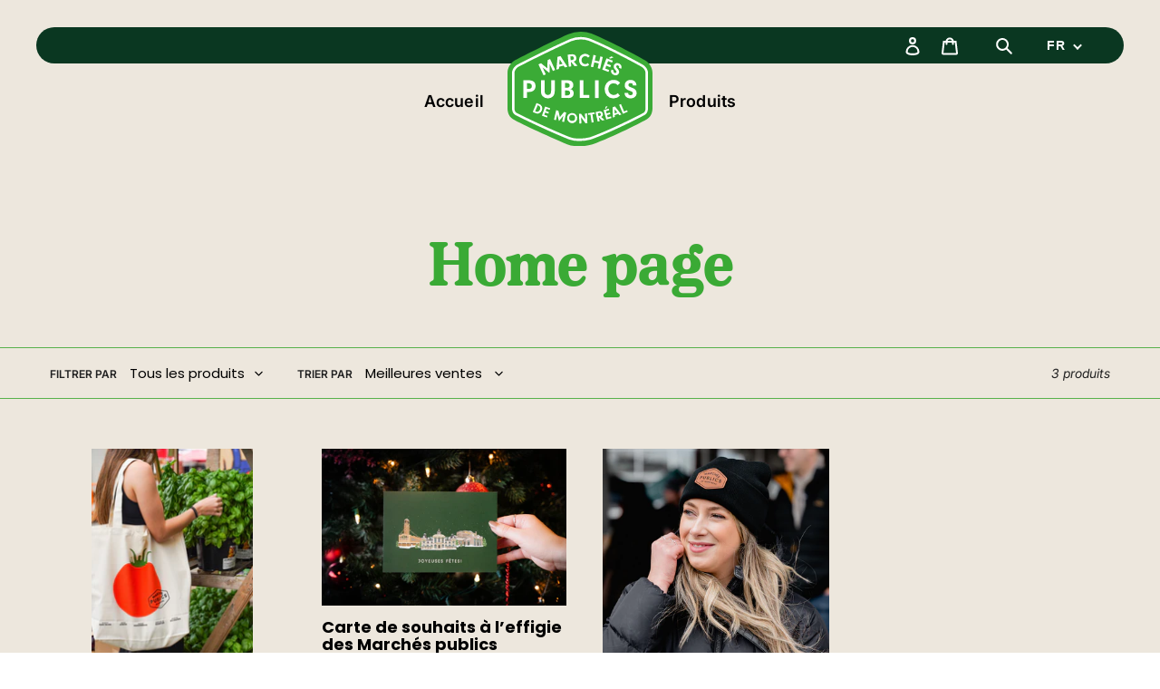

--- FILE ---
content_type: image/svg+xml
request_url: https://boutique.marchespublics-mtl.com/cdn/shop/files/logo2_180x.svg?v=1742498365
body_size: 2367
content:
<svg viewBox="0 0 139.877 110" height="110" width="139.877" xmlns:xlink="http://www.w3.org/1999/xlink" xmlns="http://www.w3.org/2000/svg" data-name="Logo web" id="Logo_web">
  <defs>
    <clipPath id="clip-path">
      <rect fill="none" height="110" width="139.877" data-name="Rectangle 104" id="Rectangle_104"></rect>
    </clipPath>
  </defs>
  <g clip-path="url(#clip-path)" data-name="Group 89" id="Group_89">
    <path fill="#3bab36" d="M69.182,110a32.1,32.1,0,0,1-11.561-1.851C39.011,100.775,8.389,86.021,5.34,84.112.385,81,0,75.31,0,73.639V39.385c0-5.054,3.41-9.542,6.788-11.747,2.7-1.695,33.144-17.068,51.844-25.355A30.8,30.8,0,0,1,70.783,0,27.929,27.929,0,0,1,80.965,1.727c19.348,7.694,50.279,24.715,52.091,25.89,3.4,2.223,6.82,6.717,6.82,11.768V73.639c0,1.671-.385,7.363-5.334,10.468-2.661,1.669-33.118,17.318-52.583,24.165A43.985,43.985,0,0,1,69.182,110" data-name="Path 172" id="Path_172"></path>
    <path fill="#fff" transform="translate(-4.373 -5.028)" d="M75.166,10.056a26.51,26.51,0,0,0-10.2,1.852C45.888,20.29,15.37,35.621,13.24,36.948c-2.229,1.443-4.493,4.457-4.493,7.416V78.728c0,1,.213,4.384,2.946,6.086,2.462,1.528,33.089,16.238,52.059,23.692a27.622,27.622,0,0,0,9.793,1.5,40.355,40.355,0,0,0,11.217-1.443c18.934-6.6,49.638-22.173,52.172-23.748,2.73-1.7,2.943-5.086,2.943-6.082V44.364c0-2.959-2.27-5.977-4.51-7.428-1.795-1.153-32.518-17.905-51.81-25.511a23.627,23.627,0,0,0-8.391-1.37m0,2.324a21.309,21.309,0,0,1,7.539,1.207c19.162,7.556,49.628,24.163,51.4,25.3,1.7,1.1,3.45,3.447,3.45,5.477V78.728c0,.494-.089,3.016-1.846,4.109C133.2,84.395,102.793,99.808,84,106.364a38.319,38.319,0,0,1-10.452,1.313,25.364,25.364,0,0,1-8.943-1.335C45.74,98.93,15.353,84.35,12.921,82.84c-1.76-1.1-1.849-3.618-1.849-4.112V44.364c0-2.023,1.732-4.356,3.413-5.453C16.723,37.534,46.943,22.365,65.9,14.036a24.137,24.137,0,0,1,9.267-1.656" data-name="Path 173" id="Path_173"></path>
    <path fill="#fff" transform="translate(-15.294 -46.604)" d="M35.6,101.515c2.019,0,3.2-.971,3.2-2.684,0-1.687-1.2-2.735-3.119-2.735H34.089v5.419Zm-1.508,8.743h-3.5V93.207h5.445c4.039,0,6.314,1.969,6.314,5.446,0,3.553-2.326,5.751-6.084,5.751H34.089Z" data-name="Path 174" id="Path_174"></path>
    <path fill="#fff" transform="translate(-32.294 -46.603)" d="M68.091,103.2a4.5,4.5,0,0,0,.767,3.119,3.211,3.211,0,0,0,4.857-.128,4.576,4.576,0,0,0,.665-3.016v-9.97h3.528v9.868c0,2.5-.537,4.243-1.687,5.521a6.56,6.56,0,0,1-4.934,1.994,6.848,6.848,0,0,1-5.164-2.121c-1.1-1.227-1.534-2.761-1.534-5.394V93.206h3.5Z" data-name="Path 175" id="Path_175"></path>
    <path fill="#fff" transform="translate(-52.031 -46.604)" d="M107.564,107.676h1.713a3.644,3.644,0,0,0,2.275-.46,2.05,2.05,0,0,0,.844-1.815,2.082,2.082,0,0,0-.971-1.943,4.315,4.315,0,0,0-2.352-.409h-1.508Zm0-7.234h1.406c2.07,0,3.042-.741,3.042-2.326A2.1,2.1,0,0,0,110.99,96.2a5.348,5.348,0,0,0-2.2-.332h-1.227Zm1.994-7.235c2.1,0,3.451.307,4.346.972a4.405,4.405,0,0,1,1.637,3.6,4.1,4.1,0,0,1-1.074,2.915,3.848,3.848,0,0,1-1.789,1.022,3.817,3.817,0,0,1,2.019.92,3.982,3.982,0,0,1,1.227,3.068,4.439,4.439,0,0,1-1.764,3.732,6.486,6.486,0,0,1-3.809.818h-6.288V93.207Z" data-name="Path 176" id="Path_176"></path>
    <path fill="#fff" transform="translate(-69.773 -46.603)" d="M148.749,107.369v2.889h-9.2V93.206h3.5v14.163Z" data-name="Path 177" id="Path_177"></path>
    <rect fill="#fff" transform="translate(84.422 46.604)" height="17.051" width="3.503" data-name="Rectangle 103" id="Rectangle_103"></rect>
    <path fill="#fff" transform="translate(-93.753 -46.271)" d="M202.257,107.676a8.507,8.507,0,0,1-6.339,2.582,7.851,7.851,0,0,1-6.11-2.557,9.443,9.443,0,0,1-2.3-6.263c0-5.189,3.528-8.9,8.462-8.9a8.313,8.313,0,0,1,6.441,2.71l-2.275,2.3a5.623,5.623,0,0,0-3.988-1.764c-2.992,0-5.087,2.3-5.087,5.573s2.2,5.649,5.266,5.649a4.721,4.721,0,0,0,3.809-1.738Z" data-name="Path 178" id="Path_178"></path>
    <path fill="#fff" transform="translate(-112.952 -46.271)" d="M229.3,104.941v.23a2.121,2.121,0,0,0,2.327,1.994,2.031,2.031,0,0,0,2.249-1.815,1.693,1.693,0,0,0-.69-1.355,6.851,6.851,0,0,0-2.07-.946c-3.732-1.329-5.061-2.735-5.061-5.343,0-3.093,2.275-5.164,5.624-5.164a5.335,5.335,0,0,1,5.751,5.215h-3.527a2.013,2.013,0,0,0-2.224-2.122,1.854,1.854,0,0,0-2.1,1.79,1.786,1.786,0,0,0,1.048,1.611,12.013,12.013,0,0,0,1.993.843,9.579,9.579,0,0,1,3.553,1.892,4.412,4.412,0,0,1,1.355,3.3c0,3.119-2.352,5.189-5.879,5.189-3.579,0-5.777-2.046-5.752-5.318Z" data-name="Path 179" id="Path_179"></path>
    <path fill="#fff" transform="translate(-29.87 -26.131)" d="M66.806,67.007l-2.166,1.007-4.9-10.542,2.449-1.139,6.121,4.939L68.5,53.4l2.45-1.139,4.9,10.542-2.165,1.007-3.056-6.575-.243,8.493-6.633-5.3Z" data-name="Path 180" id="Path_180"></path>
    <path fill="#fff" transform="translate(-47.192 -23.327)" d="M97.524,49.8l-.392,5.061,3.126-.791Zm-.5,7.1-.185,2.115-2.451.619,1.036-12.254,2.89-.73,6.7,10.3-2.535.641-1.133-1.781Z" data-name="Path 181" id="Path_181"></path>
    <path fill="#fff" transform="translate(-58.057 -21.576)" d="M120.091,48.79c1.353-.127,2.055-.857,1.946-2.021a1.732,1.732,0,0,0-2.077-1.626l-1.285.12.34,3.627Zm-.515,6.088L117.2,55.1l-1.084-11.574,3.575-.335c2.863-.268,4.526.854,4.749,3.232a3.35,3.35,0,0,1-2.415,3.744l3.609,4.144-2.881.27-3.606-4.3Z" data-name="Path 182" id="Path_182"></path>
    <path fill="#fff" transform="translate(-69.023 -21.18)" d="M147.853,52.917a5.8,5.8,0,0,1-4.416,1.51,5.355,5.355,0,0,1-4.059-1.979,6.435,6.435,0,0,1-1.321-4.353,5.883,5.883,0,0,1,10.387-3.629L146.8,45.944a3.834,3.834,0,0,0-2.645-1.356,3.493,3.493,0,0,0-3.681,3.6,3.6,3.6,0,0,0,3.364,4.051A3.218,3.218,0,0,0,146.5,51.2Z" data-name="Path 183" id="Path_183"></path>
    <path fill="#fff" transform="translate(-80.378 -22.202)" d="M163.085,56.271l-2.33-.525L163.314,44.4l2.33.525-1.082,4.8,4.3.971,1.082-4.8,2.329.525-2.559,11.343-2.33-.526,1.048-4.642-4.3-.97Z" data-name="Path 184" id="Path_184"></path>
    <path fill="#fff" transform="translate(-91.366 -23.634)" d="M193.691,48.087l-3.076,1.3-1.415-.543,2.359-1.577ZM187.4,54.41l3.808,1.461-.7,1.823L186.7,56.232,185.66,58.95l3.807,1.461-.7,1.823-6.037-2.315L186.9,49.063l6.037,2.316-.7,1.822-3.808-1.461Z" data-name="Path 185" id="Path_185"></path>
    <path fill="#fff" transform="translate(-99.872 -30.032)" d="M202.291,67.306l-.074.138a1.446,1.446,0,0,0,.754,1.949,1.385,1.385,0,0,0,1.937-.364,1.157,1.157,0,0,0,.023-1.037,4.7,4.7,0,0,0-.939-1.236c-1.813-2-2.158-3.277-1.316-4.843,1-1.858,3.033-2.368,5.045-1.287a3.639,3.639,0,0,1,1.772,4.99l-2.119-1.139a1.373,1.373,0,0,0-.651-1.993,1.266,1.266,0,0,0-1.837.4,1.219,1.219,0,0,0,.11,1.306,8.185,8.185,0,0,0,.926,1.151,6.539,6.539,0,0,1,1.524,2.283,3.01,3.01,0,0,1-.25,2.418c-1.007,1.874-3.088,2.359-5.207,1.22-2.15-1.156-2.811-3.093-1.739-5.05Z" data-name="Path 186" id="Path_186"></path>
    <path fill="#fff" transform="translate(-24.354 -68.428)" d="M51.1,144.773l.336.141a3.115,3.115,0,0,0,2.282.256,3.2,3.2,0,0,0,1.937-1.9,2.807,2.807,0,0,0-1.506-3.964l-.647-.271Zm1.23-7.917,2.448,1.025a4.733,4.733,0,0,1,2.707,2.26,4.56,4.56,0,0,1-.007,3.833,4.926,4.926,0,0,1-2.8,2.844,4.733,4.733,0,0,1-3.409-.256l-2.551-1.068Z" data-name="Path 187" id="Path_187"></path>
    <path fill="#fff" transform="translate(-33.201 -71.832)" d="M70.037,147.956l3.1,1.09-.521,1.483-3.1-1.09-.778,2.211,3.1,1.09-.521,1.483L66.4,152.5l3.107-8.833,4.913,1.728-.521,1.483-3.1-1.09Z" data-name="Path 188" id="Path_188"></path>
    <path fill="#fff" transform="translate(-44.858 -75.38)" d="M91.592,160.316l-1.875-.426,2.076-9.131,2.122.483,1.463,6.163,4-4.921,2.122.482-2.076,9.13-1.875-.426,1.295-5.695-4.341,5.29-1.614-6.644Z" data-name="Path 189" id="Path_189"></path>
    <path fill="#fff" transform="translate(-57.499 -78.112)" d="M116.982,160.818a2.888,2.888,0,1,0,3.188-2.8,2.93,2.93,0,0,0-3.188,2.8m6.813-2.646a4.876,4.876,0,1,1-8.772,2.477,4.889,4.889,0,0,1,8.772-2.477" data-name="Path 190" id="Path_190"></path>
    <path fill="#fff" transform="translate(-68.949 -78.454)" d="M140.221,166.515l-1.921.082-.4-9.356,1.893-.081,4.164,5.667-.251-5.835,1.921-.083.4,9.355-1.88.081-4.182-5.75Z" data-name="Path 191" id="Path_191"></path>
    <path fill="#fff" transform="translate(-77.617 -77.393)" d="M160.7,164.374l-1.9.279-1.13-7.71-2.208.324-.228-1.556,6.307-.924.228,1.556-2.2.322Z" data-name="Path 192" id="Path_192"></path>
    <path fill="#fff" transform="translate(-84.956 -76.391)" d="M173.635,157.373c1.068-.242,1.553-.9,1.345-1.816a1.4,1.4,0,0,0-1.829-1.083l-1.014.23.648,2.861Zm.221,4.917-1.876.424-2.068-9.133,2.82-.639c2.259-.512,3.7.211,4.129,2.088a2.7,2.7,0,0,1-1.54,3.242l3.314,2.935-2.274.515-3.328-3.061Z" data-name="Path 193" id="Path_193"></path>
    <path fill="#fff" transform="translate(-92.688 -71.401)" d="M189.238,142.8l-1.326,2.342-1.171.347.733-2.165Zm-.915,7.125,3.149-.935.447,1.508-3.148.935.667,2.247,3.149-.936.448,1.507-4.993,1.483-2.666-8.976,4.993-1.483.448,1.507-3.149.936Z" data-name="Path 194" id="Path_194"></path>
    <path fill="#fff" transform="translate(-101.422 -71.77)" d="M204.726,146.126l.1,4.088,2.44-.889Zm.175,5.734.025,1.709-1.913.7-.17-9.9,2.256-.821,6.212,7.7-1.979.721-1.054-1.335Z" data-name="Path 195" id="Path_195"></path>
    <path fill="#fff" transform="translate(-107.685 -69.454)" d="M223.076,144.825l.624,1.458-4.645,1.989-3.686-8.608,1.768-.757,3.061,7.149Z" data-name="Path 196" id="Path_196"></path>
  </g>
</svg>


--- FILE ---
content_type: image/svg+xml
request_url: https://boutique.marchespublics-mtl.com/cdn/shop/files/logo2_300x300.svg?v=1742498365
body_size: 2461
content:
<svg viewBox="0 0 139.877 110" height="110" width="139.877" xmlns:xlink="http://www.w3.org/1999/xlink" xmlns="http://www.w3.org/2000/svg" data-name="Logo web" id="Logo_web">
  <defs>
    <clipPath id="clip-path">
      <rect fill="none" height="110" width="139.877" data-name="Rectangle 104" id="Rectangle_104"></rect>
    </clipPath>
  </defs>
  <g clip-path="url(#clip-path)" data-name="Group 89" id="Group_89">
    <path fill="#3bab36" d="M69.182,110a32.1,32.1,0,0,1-11.561-1.851C39.011,100.775,8.389,86.021,5.34,84.112.385,81,0,75.31,0,73.639V39.385c0-5.054,3.41-9.542,6.788-11.747,2.7-1.695,33.144-17.068,51.844-25.355A30.8,30.8,0,0,1,70.783,0,27.929,27.929,0,0,1,80.965,1.727c19.348,7.694,50.279,24.715,52.091,25.89,3.4,2.223,6.82,6.717,6.82,11.768V73.639c0,1.671-.385,7.363-5.334,10.468-2.661,1.669-33.118,17.318-52.583,24.165A43.985,43.985,0,0,1,69.182,110" data-name="Path 172" id="Path_172"></path>
    <path fill="#fff" transform="translate(-4.373 -5.028)" d="M75.166,10.056a26.51,26.51,0,0,0-10.2,1.852C45.888,20.29,15.37,35.621,13.24,36.948c-2.229,1.443-4.493,4.457-4.493,7.416V78.728c0,1,.213,4.384,2.946,6.086,2.462,1.528,33.089,16.238,52.059,23.692a27.622,27.622,0,0,0,9.793,1.5,40.355,40.355,0,0,0,11.217-1.443c18.934-6.6,49.638-22.173,52.172-23.748,2.73-1.7,2.943-5.086,2.943-6.082V44.364c0-2.959-2.27-5.977-4.51-7.428-1.795-1.153-32.518-17.905-51.81-25.511a23.627,23.627,0,0,0-8.391-1.37m0,2.324a21.309,21.309,0,0,1,7.539,1.207c19.162,7.556,49.628,24.163,51.4,25.3,1.7,1.1,3.45,3.447,3.45,5.477V78.728c0,.494-.089,3.016-1.846,4.109C133.2,84.395,102.793,99.808,84,106.364a38.319,38.319,0,0,1-10.452,1.313,25.364,25.364,0,0,1-8.943-1.335C45.74,98.93,15.353,84.35,12.921,82.84c-1.76-1.1-1.849-3.618-1.849-4.112V44.364c0-2.023,1.732-4.356,3.413-5.453C16.723,37.534,46.943,22.365,65.9,14.036a24.137,24.137,0,0,1,9.267-1.656" data-name="Path 173" id="Path_173"></path>
    <path fill="#fff" transform="translate(-15.294 -46.604)" d="M35.6,101.515c2.019,0,3.2-.971,3.2-2.684,0-1.687-1.2-2.735-3.119-2.735H34.089v5.419Zm-1.508,8.743h-3.5V93.207h5.445c4.039,0,6.314,1.969,6.314,5.446,0,3.553-2.326,5.751-6.084,5.751H34.089Z" data-name="Path 174" id="Path_174"></path>
    <path fill="#fff" transform="translate(-32.294 -46.603)" d="M68.091,103.2a4.5,4.5,0,0,0,.767,3.119,3.211,3.211,0,0,0,4.857-.128,4.576,4.576,0,0,0,.665-3.016v-9.97h3.528v9.868c0,2.5-.537,4.243-1.687,5.521a6.56,6.56,0,0,1-4.934,1.994,6.848,6.848,0,0,1-5.164-2.121c-1.1-1.227-1.534-2.761-1.534-5.394V93.206h3.5Z" data-name="Path 175" id="Path_175"></path>
    <path fill="#fff" transform="translate(-52.031 -46.604)" d="M107.564,107.676h1.713a3.644,3.644,0,0,0,2.275-.46,2.05,2.05,0,0,0,.844-1.815,2.082,2.082,0,0,0-.971-1.943,4.315,4.315,0,0,0-2.352-.409h-1.508Zm0-7.234h1.406c2.07,0,3.042-.741,3.042-2.326A2.1,2.1,0,0,0,110.99,96.2a5.348,5.348,0,0,0-2.2-.332h-1.227Zm1.994-7.235c2.1,0,3.451.307,4.346.972a4.405,4.405,0,0,1,1.637,3.6,4.1,4.1,0,0,1-1.074,2.915,3.848,3.848,0,0,1-1.789,1.022,3.817,3.817,0,0,1,2.019.92,3.982,3.982,0,0,1,1.227,3.068,4.439,4.439,0,0,1-1.764,3.732,6.486,6.486,0,0,1-3.809.818h-6.288V93.207Z" data-name="Path 176" id="Path_176"></path>
    <path fill="#fff" transform="translate(-69.773 -46.603)" d="M148.749,107.369v2.889h-9.2V93.206h3.5v14.163Z" data-name="Path 177" id="Path_177"></path>
    <rect fill="#fff" transform="translate(84.422 46.604)" height="17.051" width="3.503" data-name="Rectangle 103" id="Rectangle_103"></rect>
    <path fill="#fff" transform="translate(-93.753 -46.271)" d="M202.257,107.676a8.507,8.507,0,0,1-6.339,2.582,7.851,7.851,0,0,1-6.11-2.557,9.443,9.443,0,0,1-2.3-6.263c0-5.189,3.528-8.9,8.462-8.9a8.313,8.313,0,0,1,6.441,2.71l-2.275,2.3a5.623,5.623,0,0,0-3.988-1.764c-2.992,0-5.087,2.3-5.087,5.573s2.2,5.649,5.266,5.649a4.721,4.721,0,0,0,3.809-1.738Z" data-name="Path 178" id="Path_178"></path>
    <path fill="#fff" transform="translate(-112.952 -46.271)" d="M229.3,104.941v.23a2.121,2.121,0,0,0,2.327,1.994,2.031,2.031,0,0,0,2.249-1.815,1.693,1.693,0,0,0-.69-1.355,6.851,6.851,0,0,0-2.07-.946c-3.732-1.329-5.061-2.735-5.061-5.343,0-3.093,2.275-5.164,5.624-5.164a5.335,5.335,0,0,1,5.751,5.215h-3.527a2.013,2.013,0,0,0-2.224-2.122,1.854,1.854,0,0,0-2.1,1.79,1.786,1.786,0,0,0,1.048,1.611,12.013,12.013,0,0,0,1.993.843,9.579,9.579,0,0,1,3.553,1.892,4.412,4.412,0,0,1,1.355,3.3c0,3.119-2.352,5.189-5.879,5.189-3.579,0-5.777-2.046-5.752-5.318Z" data-name="Path 179" id="Path_179"></path>
    <path fill="#fff" transform="translate(-29.87 -26.131)" d="M66.806,67.007l-2.166,1.007-4.9-10.542,2.449-1.139,6.121,4.939L68.5,53.4l2.45-1.139,4.9,10.542-2.165,1.007-3.056-6.575-.243,8.493-6.633-5.3Z" data-name="Path 180" id="Path_180"></path>
    <path fill="#fff" transform="translate(-47.192 -23.327)" d="M97.524,49.8l-.392,5.061,3.126-.791Zm-.5,7.1-.185,2.115-2.451.619,1.036-12.254,2.89-.73,6.7,10.3-2.535.641-1.133-1.781Z" data-name="Path 181" id="Path_181"></path>
    <path fill="#fff" transform="translate(-58.057 -21.576)" d="M120.091,48.79c1.353-.127,2.055-.857,1.946-2.021a1.732,1.732,0,0,0-2.077-1.626l-1.285.12.34,3.627Zm-.515,6.088L117.2,55.1l-1.084-11.574,3.575-.335c2.863-.268,4.526.854,4.749,3.232a3.35,3.35,0,0,1-2.415,3.744l3.609,4.144-2.881.27-3.606-4.3Z" data-name="Path 182" id="Path_182"></path>
    <path fill="#fff" transform="translate(-69.023 -21.18)" d="M147.853,52.917a5.8,5.8,0,0,1-4.416,1.51,5.355,5.355,0,0,1-4.059-1.979,6.435,6.435,0,0,1-1.321-4.353,5.883,5.883,0,0,1,10.387-3.629L146.8,45.944a3.834,3.834,0,0,0-2.645-1.356,3.493,3.493,0,0,0-3.681,3.6,3.6,3.6,0,0,0,3.364,4.051A3.218,3.218,0,0,0,146.5,51.2Z" data-name="Path 183" id="Path_183"></path>
    <path fill="#fff" transform="translate(-80.378 -22.202)" d="M163.085,56.271l-2.33-.525L163.314,44.4l2.33.525-1.082,4.8,4.3.971,1.082-4.8,2.329.525-2.559,11.343-2.33-.526,1.048-4.642-4.3-.97Z" data-name="Path 184" id="Path_184"></path>
    <path fill="#fff" transform="translate(-91.366 -23.634)" d="M193.691,48.087l-3.076,1.3-1.415-.543,2.359-1.577ZM187.4,54.41l3.808,1.461-.7,1.823L186.7,56.232,185.66,58.95l3.807,1.461-.7,1.823-6.037-2.315L186.9,49.063l6.037,2.316-.7,1.822-3.808-1.461Z" data-name="Path 185" id="Path_185"></path>
    <path fill="#fff" transform="translate(-99.872 -30.032)" d="M202.291,67.306l-.074.138a1.446,1.446,0,0,0,.754,1.949,1.385,1.385,0,0,0,1.937-.364,1.157,1.157,0,0,0,.023-1.037,4.7,4.7,0,0,0-.939-1.236c-1.813-2-2.158-3.277-1.316-4.843,1-1.858,3.033-2.368,5.045-1.287a3.639,3.639,0,0,1,1.772,4.99l-2.119-1.139a1.373,1.373,0,0,0-.651-1.993,1.266,1.266,0,0,0-1.837.4,1.219,1.219,0,0,0,.11,1.306,8.185,8.185,0,0,0,.926,1.151,6.539,6.539,0,0,1,1.524,2.283,3.01,3.01,0,0,1-.25,2.418c-1.007,1.874-3.088,2.359-5.207,1.22-2.15-1.156-2.811-3.093-1.739-5.05Z" data-name="Path 186" id="Path_186"></path>
    <path fill="#fff" transform="translate(-24.354 -68.428)" d="M51.1,144.773l.336.141a3.115,3.115,0,0,0,2.282.256,3.2,3.2,0,0,0,1.937-1.9,2.807,2.807,0,0,0-1.506-3.964l-.647-.271Zm1.23-7.917,2.448,1.025a4.733,4.733,0,0,1,2.707,2.26,4.56,4.56,0,0,1-.007,3.833,4.926,4.926,0,0,1-2.8,2.844,4.733,4.733,0,0,1-3.409-.256l-2.551-1.068Z" data-name="Path 187" id="Path_187"></path>
    <path fill="#fff" transform="translate(-33.201 -71.832)" d="M70.037,147.956l3.1,1.09-.521,1.483-3.1-1.09-.778,2.211,3.1,1.09-.521,1.483L66.4,152.5l3.107-8.833,4.913,1.728-.521,1.483-3.1-1.09Z" data-name="Path 188" id="Path_188"></path>
    <path fill="#fff" transform="translate(-44.858 -75.38)" d="M91.592,160.316l-1.875-.426,2.076-9.131,2.122.483,1.463,6.163,4-4.921,2.122.482-2.076,9.13-1.875-.426,1.295-5.695-4.341,5.29-1.614-6.644Z" data-name="Path 189" id="Path_189"></path>
    <path fill="#fff" transform="translate(-57.499 -78.112)" d="M116.982,160.818a2.888,2.888,0,1,0,3.188-2.8,2.93,2.93,0,0,0-3.188,2.8m6.813-2.646a4.876,4.876,0,1,1-8.772,2.477,4.889,4.889,0,0,1,8.772-2.477" data-name="Path 190" id="Path_190"></path>
    <path fill="#fff" transform="translate(-68.949 -78.454)" d="M140.221,166.515l-1.921.082-.4-9.356,1.893-.081,4.164,5.667-.251-5.835,1.921-.083.4,9.355-1.88.081-4.182-5.75Z" data-name="Path 191" id="Path_191"></path>
    <path fill="#fff" transform="translate(-77.617 -77.393)" d="M160.7,164.374l-1.9.279-1.13-7.71-2.208.324-.228-1.556,6.307-.924.228,1.556-2.2.322Z" data-name="Path 192" id="Path_192"></path>
    <path fill="#fff" transform="translate(-84.956 -76.391)" d="M173.635,157.373c1.068-.242,1.553-.9,1.345-1.816a1.4,1.4,0,0,0-1.829-1.083l-1.014.23.648,2.861Zm.221,4.917-1.876.424-2.068-9.133,2.82-.639c2.259-.512,3.7.211,4.129,2.088a2.7,2.7,0,0,1-1.54,3.242l3.314,2.935-2.274.515-3.328-3.061Z" data-name="Path 193" id="Path_193"></path>
    <path fill="#fff" transform="translate(-92.688 -71.401)" d="M189.238,142.8l-1.326,2.342-1.171.347.733-2.165Zm-.915,7.125,3.149-.935.447,1.508-3.148.935.667,2.247,3.149-.936.448,1.507-4.993,1.483-2.666-8.976,4.993-1.483.448,1.507-3.149.936Z" data-name="Path 194" id="Path_194"></path>
    <path fill="#fff" transform="translate(-101.422 -71.77)" d="M204.726,146.126l.1,4.088,2.44-.889Zm.175,5.734.025,1.709-1.913.7-.17-9.9,2.256-.821,6.212,7.7-1.979.721-1.054-1.335Z" data-name="Path 195" id="Path_195"></path>
    <path fill="#fff" transform="translate(-107.685 -69.454)" d="M223.076,144.825l.624,1.458-4.645,1.989-3.686-8.608,1.768-.757,3.061,7.149Z" data-name="Path 196" id="Path_196"></path>
  </g>
</svg>


--- FILE ---
content_type: text/javascript
request_url: https://boutique.marchespublics-mtl.com/cdn/shop/t/2/assets/marchespublics_global.min.js?v=51524418976798829891742397089
body_size: -557
content:
// !!! DO NOT ALTER THIS FILE. IT WILL BE OVERWRITTEN WITH CHANGES IN THE FUTURE !!!
!function($){(MarchesPublicsApp={init:function(){$("body").addClass("ready"),this.initMenu()},initMenu:function(){},debounce(fn,wait){let t;return(...args)=>{clearTimeout(t),t=setTimeout(()=>fn.apply(this,args),wait)}}}).init()}(jQuery);